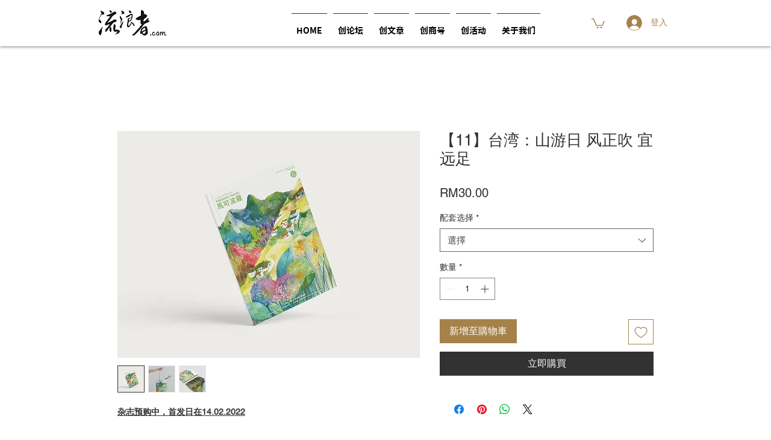

--- FILE ---
content_type: text/html; charset=utf-8
request_url: https://www.google.com/recaptcha/api2/aframe
body_size: 269
content:
<!DOCTYPE HTML><html><head><meta http-equiv="content-type" content="text/html; charset=UTF-8"></head><body><script nonce="CyvunJjzWUanFOeNZ-QIYA">/** Anti-fraud and anti-abuse applications only. See google.com/recaptcha */ try{var clients={'sodar':'https://pagead2.googlesyndication.com/pagead/sodar?'};window.addEventListener("message",function(a){try{if(a.source===window.parent){var b=JSON.parse(a.data);var c=clients[b['id']];if(c){var d=document.createElement('img');d.src=c+b['params']+'&rc='+(localStorage.getItem("rc::a")?sessionStorage.getItem("rc::b"):"");window.document.body.appendChild(d);sessionStorage.setItem("rc::e",parseInt(sessionStorage.getItem("rc::e")||0)+1);localStorage.setItem("rc::h",'1765562002885');}}}catch(b){}});window.parent.postMessage("_grecaptcha_ready", "*");}catch(b){}</script></body></html>